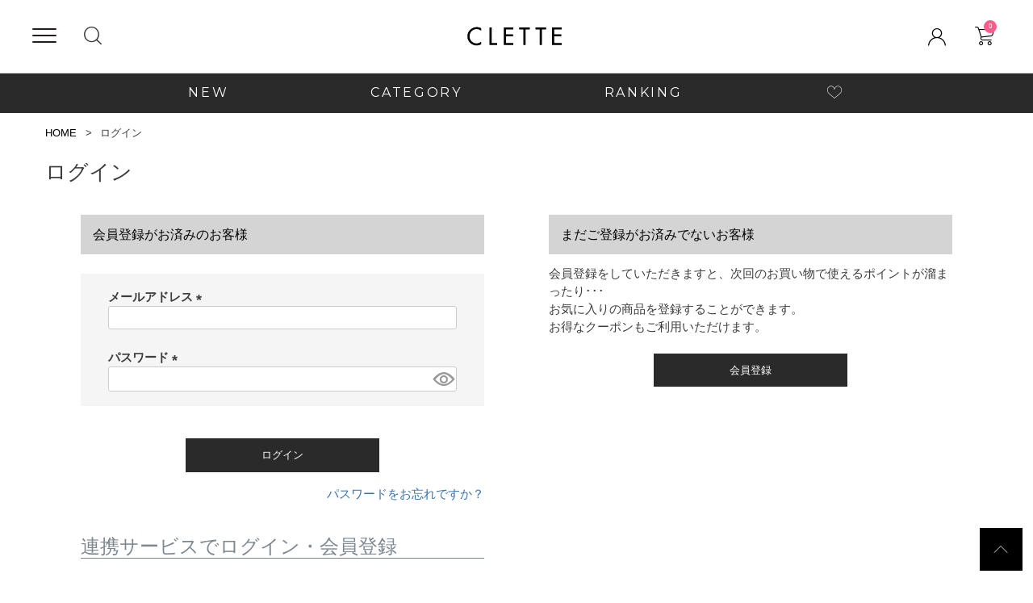

--- FILE ---
content_type: text/html;charset=UTF-8
request_url: https://www.clette.jp/p/login?redirect=%2Fp%2Fproduct%2Freview%2Fa4a189003%2Fwrite&type=review
body_size: 10597
content:
<!DOCTYPE html>
<html lang="ja"><head>
  <meta charset="UTF-8">
  
  <meta name="_csrf" content="nGar-bRYpBNyZ6xpAlwlLPLXaS25Sk6d_PjsB65HXkUAdyyaqQSfzYJrknJfBZ1aNnERH5e1RE_dfy-wz8DZZZ13P3c2RE_5">
  
  <title>ログイン | 大きいサイズ レディース専門店 CLETTE(クレット)【公式】</title>
  <meta name="viewport" content="width=device-width">

  <meta name="referrer" content="no-referrer-when-downgrade">
  
  <link rel="stylesheet" href="https://clette.itembox.design/system/fs_style.css?t=20251118042548">
  <link rel="stylesheet" href="https://clette.itembox.design/generate/theme6/fs_theme.css?t=20251118042548">
  <link rel="stylesheet" href="https://clette.itembox.design/generate/theme6/fs_original.css?t=20251118042548">
  
  
  
  
  
  
  <script>
    window._FS=window._FS||{};_FS.val={"amazon":{"v2Enabled":true,"payload":"{\"signInScopes\":[\"email\",\"name\",\"postalCode\"],\"storeId\":\"amzn1.application-oa2-client.4999d11a08cb46d3831a2ed283bf7d55\",\"signInReturnUrl\":\"https://www.clette.jp/p/amazon/signin?fs-state=%7B%22token%22:%225b44636a-b134-43eb-bd5a-385b30a263cc%22,%22returnUrl%22:%22/p/login?redirect%3D%252Fp%252Fproduct%252Freview%252Fa4a189003%252Fwrite%26type%3Dreview%22,%22redirectUrl%22:%22/p/product/review/a4a189003/write%22,%22loginType%22:%22review%22%7D\"}","signature":"u3c/FUwipJqm9EQ5WOp5kecNZ03KlD/tZqh561j6MCphJNxZme9ZIRlPxMQpBnAOOaVa3h20OmWhQVfzBn/odegcQ7H4So6IkXzVnhpc4kcUJhagpADwRU7zpTQUTa6f6cR5xZF8WCOAZFftjbUYNsmWzi/LOxOWAijGbCkx13sPetTpHukK7VfpZJ4euNZWtX8Q5gaWzaQGQOM9BvhNNpRLsXe8UCYfFw2iQp15AItt7kfZbOUaBT9ayBonDp+VccOKHXDhTRZRgFH+84Ybdb9/7EBslOrcmdDF8OoA2TQG53KFi5E7FHE+VcZCcaEbV80WLC7NE3o+PUrpJBoPpw==","publicKeyId":"AGAVY4AYJATKYH3YPWEWSFEK","checkoutSessionId":null,"amazonAction":null,"sellerId":"A86L3KE55ZNJL","clientId":"amzn1.application-oa2-client.4999d11a08cb46d3831a2ed283bf7d55","sandboxMode":false,"loginUrl":null,"amazonLoggedOut":true,"dynamicUrl":"/p/product/review/a4a189003/write","popup":true,"type":"review","button":{"color":"Gold","size":null},"v2AuthToken":"eyJhbGciOiJIbWFjU0hBMjU2IiwidHlwIjoiSldUIn0=.[base64].vLUXtHm9Nt7NeKBP9Kyo3xiXH6Nk7Hma12sG50z662g="},"tiktok":{"enabled":false,"pixelCode":null},"recaptcha":{"enabled":false,"siteKey":null},"clientInfo":{"memberId":"guest","fullName":"ゲスト","lastName":"","firstName":"ゲスト","nickName":"ゲスト","stageId":"","stageName":"","subscribedToNewsletter":"false","loggedIn":"false","totalPoints":"","activePoints":"","pendingPoints":"","purchasePointExpiration":"","specialPointExpiration":"","specialPoints":"","pointRate":"","companyName":"","membershipCardNo":"","wishlist":"","prefecture":""},"enhancedEC":{"ga4Dimensions":{"userScope":{"stage":"{@ member.stage_order @}","login":"{@ member.logged_in @}"}},"amazonCheckoutName":"Amazonペイメント","measurementId":"G-9NVPP5XPW2","trackingId":"UA-28202498-1","dimensions":{"dimension1":{"key":"log","value":"{@ member.logged_in @}"},"dimension2":{"key":"mem","value":"{@ member.stage_order @}"}}},"type":"review","shopKey":"clette","device":"PC","cart":{"stayOnPage":false}};
  </script>
  
  <script src="/shop/js/webstore-nr.js?t=20251118042548"></script>
  <script src="/shop/js/webstore-vg.js?t=20251118042548"></script>
  
    <script src="//r2.future-shop.jp/fs.clette/pc/recommend.js"></script>
  
  
  
  
  
  
    <meta property="og:title" content="ログイン | 大きいサイズ レディース専門店 CLETTE(クレット)【公式】">
    <meta property="og:type" content="website">
    <meta property="og:url" content="https://www.clette.jp/p/login?redirect&#x3D;%2Fp%2Fproduct%2Freview%2Fa4a189003%2Fwrite&amp;type&#x3D;review">
    <meta property="og:image" content="https://clette.itembox.design/item/ogp_top.jpg">
    <meta property="og:site_name" content="大きいサイズ レディース専門店 CLETTE(クレット)【公式】">
  
  
  
    <script type="text/javascript" >
      document.addEventListener('DOMContentLoaded', function() {
        _FS.CMATag('{"fs_member_id":"{@ member.id @}","fs_page_kind":"other"}')
      })
    </script>
  
  
  <meta name="format-detection" content="telephone=no">
<meta name="copyright" content="clette" />
<meta name="verify-v1" content="ylqyYdRdrkJksr4QTF3dRaAqNpqiyQBFAU90GSE/XwA=" />
<meta name="y_key" content="d8e990ed19ac747a" />
<meta name="y_key" content="df78f0e5460ecfbe" />
<link href="https://fonts.googleapis.com/css2?family=Montserrat:wght@200;400;600&display=swap" rel="stylesheet"> 
<link rel="stylesheet" href="https://clette.itembox.design/item/asset/css/app.min.css?t=20260116180220">
<link rel="stylesheet" href="https://clette.itembox.design/item/asset/css/override.css?t=20260116180220">
<link rel="stylesheet" href="https://clette.itembox.design/item/asset/css/footer.css?t=20260116180220">
<link rel="stylesheet" href="https://clette.itembox.design/item/asset/css/other.css?t=20260116180220">
<link rel="stylesheet" href="https://clette.itembox.design/item/asset/css/wrapping_override.css?t=20260116180220">
<link rel="apple-touch-icon" href="https://clette.itembox.design/item/asset/images/common/apple_touch_icon200.png" />


<link rel="stylesheet" href="https://clette.itembox.design/item/asset/css/mypage.css?t=20260116180220">


<script async src="https://www.googletagmanager.com/gtag/js?id=G-9NVPP5XPW2"></script>

<script><!--
_FS.setTrackingTag('%3C%21--+Google+tag+%28gtag.js%29+--%3E%0A%3Cscript+async+src%3D%22https%3A%2F%2Fwww.googletagmanager.com%2Fgtag%2Fjs%3Fid%3DG-9NVPP5XPW2%22%3E%3C%2Fscript%3E%0A%3Cscript%3E%0A++window.dataLayer+%3D+window.dataLayer+%7C%7C+%5B%5D%3B%0A++function+gtag%28%29%7BdataLayer.push%28arguments%29%3B%7D%0A++gtag%28%27js%27%2C+new+Date%28%29%29%3B%0A%0A++gtag%28%27config%27%2C+%27G-9NVPP5XPW2%27%29%3B%0A%3C%2Fscript%3E%0A%3C%21--+Global+site+tag+%28gtag.js%29+-+Google+Ads%3A+10844184112+--%3E%0A%3Cscript+async+src%3D%22https%3A%2F%2Fwww.googletagmanager.com%2Fgtag%2Fjs%3Fid%3DAW-10844184112%22%3E%3C%2Fscript%3E%0A%3Cscript%3E%0A++window.dataLayer+%3D+window.dataLayer+%7C%7C+%5B%5D%3B%0A++function+gtag%28%29%7BdataLayer.push%28arguments%29%3B%7D%0A++gtag%28%27js%27%2C+new+Date%28%29%29%3B%0A%0A++gtag%28%27config%27%2C+%27AW-10844184112%27%29%3B%0A%3C%2Fscript%3E%0A%3Cscript+type%3D%22text%2Fjavascript%22%3Ercm_user_id+%3D%27%7B%40+member.id+%40%7D%27%3B%3C%2Fscript%3E%0A%3C%21--+Meta+Pixel+Code+--%3E%0A%3Cscript%3E%0A++%21function%28f%2Cb%2Ce%2Cv%2Cn%2Ct%2Cs%29%0A++%7Bif%28f.fbq%29return%3Bn%3Df.fbq%3Dfunction%28%29%7Bn.callMethod%3F%0A++n.callMethod.apply%28n%2Carguments%29%3An.queue.push%28arguments%29%7D%3B%0A++if%28%21f._fbq%29f._fbq%3Dn%3Bn.push%3Dn%3Bn.loaded%3D%210%3Bn.version%3D%272.0%27%3B%0A++n.queue%3D%5B%5D%3Bt%3Db.createElement%28e%29%3Bt.async%3D%210%3B%0A++t.src%3Dv%3Bs%3Db.getElementsByTagName%28e%29%5B0%5D%3B%0A++s.parentNode.insertBefore%28t%2Cs%29%7D%28window%2C+document%2C%27script%27%2C%0A++%27https%3A%2F%2Fconnect.facebook.net%2Fen_US%2Ffbevents.js%27%29%3B%0A++fbq%28%27init%27%2C+%27286845706920919%27%29%3B%0A++fbq%28%27track%27%2C+%27PageView%27%29%3B%0A%3C%2Fscript%3E%0A%3Cnoscript%3E%3Cimg+height%3D%221%22+width%3D%221%22+style%3D%22display%3Anone%22%0A++src%3D%22https%3A%2F%2Fwww.facebook.com%2Ftr%3Fid%3D286845706920919%26ev%3DPageView%26noscript%3D1%22%0A%2F%3E%3C%2Fnoscript%3E%0A%3C%21--+End+Meta+Pixel+Code+--%3E%0A%3Cscript+type%3D%22text%2Fjavascript%22%3E%0Awindow.tr%3Dwindow.tr%7C%7Cfunction%28%29%7Btr.q%3D%5B%5D%3Btr.q.push%28arguments%29%7D%3B%0Awindow.sendTrack+%3D+window.sendTrack+%7C%7C+function%28obj%2Cevent%29+%7B%0Aobj%5B%22sendId%22%5D+%3D+%22https%3A%2F%2Fwww.clette.jp%2F%22%3B%0Atr.tr_obj%3Dobj%3Btr%28%22send%22%2Cevent%29%3Btracking%28%29%3B%7D%3C%2Fscript%3E%0A%0A%3Cscript+src%3D%22%2F%2Fc2.k-crm.jp%2Ftracking.js%22%3E%3C%2Fscript%3E%0A%0A%3Cscript+type%3D%22text%2Fjavascript%22%3E%0Avar+trackBody%3D+%5B%5D%3B+trackBody%5B%22userId%22%5D+%3D%22%7B%40+member.id+%40%7D%22%3B%0AsendTrack%28trackBody%2C%22normal%22%29%3B%0A%3C%2Fscript%3E%0A%3C%21--+Google+Tag+Manager+--%3E%0A%3Cscript%3E%28function%28w%2Cd%2Cs%2Cl%2Ci%29%7Bw%5Bl%5D%3Dw%5Bl%5D%7C%7C%5B%5D%3Bw%5Bl%5D.push%28%7B%27gtm.start%27%3A%0Anew+Date%28%29.getTime%28%29%2Cevent%3A%27gtm.js%27%7D%29%3Bvar+f%3Dd.getElementsByTagName%28s%29%5B0%5D%2C%0Aj%3Dd.createElement%28s%29%2Cdl%3Dl%21%3D%27dataLayer%27%3F%27%26l%3D%27%2Bl%3A%27%27%3Bj.async%3Dtrue%3Bj.src%3D%0A%27https%3A%2F%2Fwww.googletagmanager.com%2Fgtm.js%3Fid%3D%27%2Bi%2Bdl%3Bf.parentNode.insertBefore%28j%2Cf%29%3B%0A%7D%29%28window%2Cdocument%2C%27script%27%2C%27dataLayer%27%2C%27GTM-5DNQTGSZ%27%29%3B%3C%2Fscript%3E%0A%3C%21--+End+Google+Tag+Manager+--%3E%0A%3C%21--+Meta+Pixel+Code+--%3E%0A%3Cscript%3E%0A%21function%28f%2Cb%2Ce%2Cv%2Cn%2Ct%2Cs%29%0A%7Bif%28f.fbq%29return%3Bn%3Df.fbq%3Dfunction%28%29%7Bn.callMethod%3F%0An.callMethod.apply%28n%2Carguments%29%3An.queue.push%28arguments%29%7D%3B%0Aif%28%21f._fbq%29f._fbq%3Dn%3Bn.push%3Dn%3Bn.loaded%3D%210%3Bn.version%3D%272.0%27%3B%0An.queue%3D%5B%5D%3Bt%3Db.createElement%28e%29%3Bt.async%3D%210%3B%0At.src%3Dv%3Bs%3Db.getElementsByTagName%28e%29%5B0%5D%3B%0As.parentNode.insertBefore%28t%2Cs%29%7D%28window%2C+document%2C%27script%27%2C%0A%27https%3A%2F%2Fconnect.facebook.net%2Fen_US%2Ffbevents.js%27%29%3B%0Afbq%28%27init%27%2C+%271231735331733893%27%29%3B%0Afbq%28%27track%27%2C+%27PageView%27%29%3B%0A%3C%2Fscript%3E%0A%3Cnoscript%3E%3Cimg+height%3D%221%22+width%3D%221%22+style%3D%22display%3Anone%22%0Asrc%3D%22https%3A%2F%2Fwww.facebook.com%2Ftr%3Fid%3D1231735331733893%26ev%3DPageView%26noscript%3D1%22%0A%2F%3E%3C%2Fnoscript%3E%0A%3C%21--+End+Meta+Pixel+Code+--%3E%0A%3Cscript+async+src%3D%22https%3A%2F%2Fs.yimg.jp%2Fimages%2Flisting%2Ftool%2Fcv%2Fytag.js%22%3E%3C%2Fscript%3E%0A%3Cscript%3E%0Awindow.yjDataLayer+%3D+window.yjDataLayer+%7C%7C+%5B%5D%3B%0Afunction+ytag%28%29+%7B+yjDataLayer.push%28arguments%29%3B+%7D%0Aytag%28%7B%22type%22%3A%22ycl_cookie%22%2C+%22config%22%3A%7B%22ycl_use_non_cookie_storage%22%3Atrue%7D%7D%29%3B%0A%3C%2Fscript%3E');
--></script>
</head>
<body class="fs-body-review-login" id="fs_ReviewLogin">
<script><!--
_FS.setTrackingTag('%3C%21--+s+yahoo+--%3E%0D%0A%3Cscript+type%3D%22text%2Fjavascript%22+language%3D%22javascript%22%3E%0D%0A%2F*+%3C%21%5BCDATA%5B+*%2F%0D%0Avar+yahoo_retargeting_id+%3D+%27P8QS94A93W%27%3B%0D%0Avar+yahoo_retargeting_label+%3D+%27%27%3B%0D%0A%2F*+%5D%5D%3E+*%2F%0D%0A%3C%2Fscript%3E%0D%0A%3Cscript+type%3D%22text%2Fjavascript%22+language%3D%22javascript%22+src%3D%22%2F%2Fb92.yahoo.co.jp%2Fjs%2Fs_retargeting.js%22%3E%3C%2Fscript%3E%0D%0A%0D%0A%3Cscript+type%3D%22text%2Fjavascript%22%3E%0D%0A%3C%21--%0D%0Avar+blade_co_account_id%3D%272549%27%3B%0D%0Avar+blade_group_id%3D%27convtrack11443%27%3B%0D%0A--%3E%0D%0A%3C%2Fscript%3E%0D%0A%3Cscript+src%3D%22https%3A%2F%2Fd-track.send.microad.jp%2Fjs%2Fbl_track.js%22%3E%0D%0A%3C%2Fscript%3E%0A%3C%21--+Global+site+tag+%28gtag.js%29+-+Google+Analytics+--%3E%0A%3Cscript+async+src%3D%22https%3A%2F%2Fwww.googletagmanager.com%2Fgtag%2Fjs%3Fid%3DG-L4L1VL33ZW%22%3E%3C%2Fscript%3E%0A%3Cscript%3E%0A++window.dataLayer+%3D+window.dataLayer+%7C%7C+%5B%5D%3B%0A++function+gtag%28%29%7BdataLayer.push%28arguments%29%3B%7D%0A++gtag%28%27js%27%2C+new+Date%28%29%29%3B%0A%0A++gtag%28%27config%27%2C+%27G-L4L1VL33ZW%27%29%3B%0A++gtag%28%27config%27%2C+%27UA-28202498-1%27%29%3B%0A%3C%2Fscript%3E%0A%3C%21--+Google+Tag+Manager+%28noscript%29+--%3E%0A%3Cnoscript%3E%3Ciframe+src%3D%22https%3A%2F%2Fwww.googletagmanager.com%2Fns.html%3Fid%3DGTM-5DNQTGSZ%22%0Aheight%3D%220%22+width%3D%220%22+style%3D%22display%3Anone%3Bvisibility%3Ahidden%22%3E%3C%2Fiframe%3E%3C%2Fnoscript%3E%0A%3C%21--+End+Google+Tag+Manager+%28noscript%29+--%3E');
--></script>
<div class="fs-l-page">
<header class="fs-l-header fs-l-header--min clette-header">
<div class="fs-l-header__contents">
<div class="clette-header__block left">
            
            <div class="clette-menuicon">
                <label for="fs_p_ctrlDrawer" class="hamburger hamburger--slider">
                    <span class="hamburger-box">
                        <span class="hamburger-inner"></span>
                    </span>
                </label>
            </div>

            <div class="clette-searchicon">
                <label for="fs_p_ctrlSearchBox" class="clette-searchicon__wrapper">
                    <i class="clette-searchicon__icon icon icon-search"></i>
                </label>
            </div>
        </div>

        <h1 class="clette-header__logo">
            <a href="/"><img src="https://clette.itembox.design/item/asset/images/common/logo.svg?t=20260116180220" alt="大きいサイズ レディース専門店 CLETTE(クレット)【公式】" class="clette-header__logo__image" width="112" height="25"></a>
        </h1>
        <div class="clette-header__block right">

            <div class="clette-usericon">
                <a href="/my/top" class="clette-usericon__link">
                    <i class="clette-usericon__icon icon icon-user"></i>
                </a>
            </div>

            <div class="clette-carticon">
                <a href="/p/cart" class="clette-carticon__link">
                    <span class="clette-carticon__bubble fs-client-cart-count">12</span>
                    <i class="clette-carticon__icon icon icon-cart"></i>
                </a>
            </div>
        </div>

</div>
<nav class="clette-navbar" id="fs_p_headerNavigation">
        <ul class="clette-navbar__list">
            <li class="clette-navbar__item">
                <a href="/f/newarrival" class="clette-navbar__link">NEW</a>
            </li>
            <li class="clette-navbar__item">
                <a href="/f/sitemap#category" class="clette-navbar__link">CATEGORY</a>
            </li>
            <li class="clette-navbar__item">
                <a href="/f/ranking" class="clette-navbar__link">RANKING</a>
            </li>
            <li class="clette-navbar__item">
                <a href="/my/wishlist" class="clette-navbar__link"><i class="fs-icon--heartOutline"></i></a>
            </li>
        </ul>
    </nav>
    <script type="application/ld+json">
        {
            "@context": "http://schema.org",
            "@type": "WebSite",
            "url": "https://www.clette.jp",
            "potentialAction": {
                "@type": "SearchAction",
                "target": "https://www.clette.jp/p/search?keyword={search_term_string}",
                "query-input": "required name=search_term_string"
            }
        }
    </script>
    <!-- **ヘッダーナビゲーション（フリーパーツ） ↑↑ -->

</header>
<!-- **パンくずリストパーツ （システムパーツ） ↓↓ -->
<nav class="fs-c-breadcrumb">
<ol class="fs-c-breadcrumb__list">
<li class="fs-c-breadcrumb__listItem">
<a href="/">HOME</a>
</li>
<li class="fs-c-breadcrumb__listItem">
ログイン
</li>
</ol>
</nav>
<!-- **パンくずリストパーツ （システムパーツ） ↑↑ -->
<main class="fs-l-main"><div id="fs-page-error-container" class="fs-c-panelContainer">
  
  
</div>
<section class="fs-l-pageMain"><!-- **ページ見出し（フリーパーツ）↓↓ -->
<h1 class="fs-c-heading fs-c-heading--page">ログイン</h1>
<!-- **ページ見出し（フリーパーツ）↑↑ -->



<div class="fs-c-loginForm"><section class="fs-c-registeredUsers fs-c-subSection"><!-- **ログインパーツ（システムパーツ）↓↓ -->
<h2 class="fs-c-registeredUsers__title fs-c-subSection__title">会員登録がお済みのお客様</h2>
<div class="fs-c-fsLogin fs-c-inputInformation">
  <form action="/p/login?redirect=/p/product/review/a4a189003/write&type=review" method="post" name="fs_form" id="fs_form">
    <div class="fs-c-inputInformation__field">
      <fieldset form="fs_form" name="" class="fs-c-fsLoginField">
        <table class="fs-c-inputTable">
          <tbody>
            
            <tr>
              <th class="fs-c-inputTable__headerCell" scope="row">
                <label for="fs_input_mailAddress" class="fs-c-inputTable__label">メールアドレス
                  <span class="fs-c-requiredMark">(必須)</span>
                </label>
              </th>
              <td class="fs-c-inputTable__dataCell">
                <div class="fs-c-inputField">
                  <div class="fs-c-inputField__field">
                    <input type="text" name="mailAddress" id="fs_input_mailAddress" value="">
                  </div>
                </div>
              </td>
            </tr>
            
            <tr>
              <th class="fs-c-inputTable__headerCell" scope="row">
                <label for="fs_input_password" class="fs-c-inputTable__label">パスワード
                  <span class="fs-c-requiredMark">(必須)</span>
                </label>
              </th>
              <td class="fs-c-inputTable__dataCell">
                <div class="fs-c-inputField">
                  <div class="fs-c-inputField__field fs-c-inputGroup">
                    <input type="password" name="password" id="fs_input_password" value="">
                    <button type="button" name="button" class="fs-c-button--displayPassword fs-c-button--particular" aria-label="パスワードマスク切替"></button>
                  </div>
                </div>
              </td>
            </tr>
          </tbody>
        </table>
      </fieldset>
    </div>
    <div class="fs-c-inputInformation__button fs-c-buttonContainer fs-c-buttonContainer--login">
      <button type="submit" class="fs-c-button--login fs-c-button--primary">
  <span class="fs-c-button__label">ログイン</span>
</button>

    </div>


    <input type="hidden" name="_csrf" value="nGar-bRYpBNyZ6xpAlwlLPLXaS25Sk6d_PjsB65HXkUAdyyaqQSfzYJrknJfBZ1aNnERH5e1RE_dfy-wz8DZZZ13P3c2RE_5" />
  </form>
  <div class="fs-c-inputInformation__link fs-c-textLinkContainer"><a href="/p/forgot-password" class="fs-c-textLink">パスワードをお忘れですか？</a></div>
</div>
<!-- **ログインパーツ（システムパーツ）↑↑ -->

<!-- **他社サービスログインエリア（システムパーツグループ）↓↓ -->
  <div class="fs-c-otherServiceLogin">
      
<!-- **連携ログインパーツ（システムパーツ）↓↓ -->
<div class="fs-c-linkedServiceLogin">
  <h2 class="fs-c-linkedServiceLogin__title">連携サービスでログイン・会員登録</h2>
  <div class="fs-c-linkedServiceLogin__body">
  
    <div class="fs-c-linkedServiceLogin__login">
      
      
      <div class="fs-c-anotherLogin fs-c-anotherLogin--amazon">
  <div class="fs-c-anotherLogin__message fs-c-anotherLogin__message--amazon"><p>Amazon.co.jpにご登録の情報を利用してログインまたは会員登録されるお客様は、「Amazonアカウントでログイン」ボタンよりお進みください。</p></div>
  <div class="fs-c-anotherLogin__button fs-c-anotherLogin__button--amazon fs-c-buttonContainer" id="AmazonPayButton">
</div>
</div>
    </div>
  </div>
</div>
<!-- **連携ログインパーツ（システムパーツ）↑↑ -->


  </div>
<!-- **他社サービスログインエリア（システムパーツグループ）↑↑ -->

</section>

<!-- **futureshop非会員エリア（システムパーツグループ）↓↓ -->
  <section class="fs-c-newUsers fs-c-subSection">
    
<!-- **会員登録誘導表示（システムパーツ）↓↓ -->
<h2 class="fs-c-newUsers__title fs-c-subSection__title">まだご登録がお済みでないお客様</h2>
<div class="fs-c-newUsers__message fs-c-subSection__message"><p>会員登録をしていただきますと、次回のお買い物で使えるポイントが溜まったり･･･<br>お気に入りの商品を登録することができます。<br>お得なクーポンもご利用いただけます。</p></div>
<div class="fs-c-buttonContainer fs-c-buttonContainer--memberRegister">
  
  
    <a href="/p/register?redirect&#x3D;/p/product/review/a4a189003/write&amp;type&#x3D;review" class="fs-c-button--memberRegister fs-c-button--primary">
  <span class="fs-c-button__label">会員登録</span>
</a>
  
    
</div>
<!-- **会員登録誘導表示（システムパーツ）↑↑ -->

  </section>
<!-- **futureshop非会員エリア（システムパーツグループ）↑↑ -->

</div></section></main>
<footer class="fs-l-footer">
<!-- **ページトップへ（フリーパーツ）↓↓-->
<div class="clette-footer__pagetop">
    <a href="#" class="clette-footer__pagetop__button"></a>
</div>
<!-- **ページトップへ（フリーパーツ）↑↑-->
<div id="category" class="clette-footer__container">
    <div class="clette-footer__category_nav v2">
        <div class="clette-accordion wide">
            <input type="checkbox" class="clette-accordion__checkbox" name="clette-footer-nav-category" id="clette-footer-nav-category">
            <label for="clette-footer-nav-category" class="clette-accordion__header">CATEGORY</label>
            <ul class="clette-accordion__list v2">
                <li class="clette-accordion__item">
                    <a href="/c/outer" class="clette-accordion__link en">OUTER</a>
                </li>
                <li class="clette-accordion__item">
                    <a href="/c/tops" class="clette-accordion__link en">TOPS</a>
                </li>
                <li class="clette-accordion__item">
                    <a href="/c/onepitunic" class="clette-accordion__link en">ONEPIECE</a>
                </li>
                <li class="clette-accordion__item">
                    <a href="/c/bottoms/e1" class="clette-accordion__link en">SKIRT</a>
                </li>
                <li class="clette-accordion__item">
                    <a href="/c/bottoms/e0" class="clette-accordion__link en">PANTS</a>
                </li>
                <li class="clette-accordion__item">
                    <a href="/c/x0" class="clette-accordion__link en">ACCESSORY</a>
                </li>
                <li class="clette-accordion__item">
                    <a href="/c/other" class="clette-accordion__link en">OTHER</a>
                </li>
            </ul>
        </div>
    </div>
    <div class="clette-footer__model">
        <a href="/f/sp/recruit/" class="clette-buton-style01">モデル募集</a>
    </div>
    <div class="clette-footer__sns">
        <div class="clette-sns__container">
            <h2 class="clette-footer__sns__header">CLETTE公式SNS</h2>
            <div class="clette-footer__sns__icons">
                <div class="clette-sns footer">
                    <ul class="clette-sns__list">
                        <li class="clette-sns__item">
                            <a href="https://www.instagram.com/clette_official/" class="clette-sns__link" target="_blank" rel="noopener">
                                <div class="clette-sns__link__icon"><img src="https://clette.itembox.design/item/asset/images/common/icon_instagram.png?t=20260116180220" srcset="https://clette.itembox.design/item/asset/images/common/icon_instagram.png?t=20260116180220 1x, https://clette.itembox.design/item/asset/images/common/icon_instagram@2x.png?t=20260116180220 2x" width="92" height="92" alt="Instagram" loading="lazy"></div>
                                <div class="clette-sns__link__label">Instagram</div>
                            </a>
                        </li>
                        <li class="clette-sns__item">
                            <a href="https://twitter.com/clette_exroom/" class="clette-sns__link" target="_blank" rel="noopener">
                                <div class="clette-sns__link__icon"><img src="https://clette.itembox.design/item/asset/images/common/icon_twitter.png?t=20260116180220" srcset="https://clette.itembox.design/item/asset/images/common/icon_twitter.png?t=20260116180220 1x, https://clette.itembox.design/item/asset/images/common/icon_twitter@2x.png?t=20260116180220 2x" width="92" height="92" alt="Twitter" loading="lazy"></div>
                                <div class="clette-sns__link__label">Twitter</div>
                            </a>
                        </li>
                        <li class="clette-sns__item">
                            <a href="https://www.youtube.com/channel/UCYMpyJ5L-80TA83hiPytelQ" class="clette-sns__link" target="_blank" rel="noopener">
                                <div class="clette-sns__link__icon"><img src="https://clette.itembox.design/item/asset/images/common/icon_youtube.png?t=20260116180220" srcset="https://clette.itembox.design/item/asset/images/common/icon_youtube.png?t=20260116180220 1x, https://clette.itembox.design/item/asset/images/common/icon_youtube@2x.png?t=20260116180220 2x" width="92" height="92" alt="YouTube" loading="lazy"></div>
                                <div class="clette-sns__link__label">YouTube</div>
                            </a>
                        </li>
                        <li class="clette-sns__item">
                            <a href="/f/line-intro" class="clette-sns__link">
                                <div class="clette-sns__link__icon"><img src="https://clette.itembox.design/item/asset/images/common/icon_line.png?t=20260116180220" srcset="https://clette.itembox.design/item/asset/images/common/icon_line.png?t=20260116180220 1x, https://clette.itembox.design/item/asset/images/common/icon_line@2x.png?t=20260116180220 2x" width="92" height="92" alt="LINE" loading="lazy"></div>
                                <div class="clette-sns__link__label">LINE</div>
                            </a>
                        </li>
                    </ul>
                </div>
            </div>
        </div>
    </div>
    <div class="clette-footer__container__responsive">
        <div class="clette-footer__actions fs-clientInfo">
            <div class="clette-footer__actions__item is-loggedIn--{@ member.logged_in @}">
                <div class="clette-buton-action">
                    <em class="clette-buton-action__label">会員登録がお済みでない方</em>
                    <a href="/p/register" class="clette-buton-action__button">新規会員登録</a>
                </div>
            </div>
            <div class="clette-footer__actions__item is-loggedIn--{@ member.logged_in @} login">
                <div class="clette-buton-action login">
                    <em class="clette-buton-action__label">会員の方</em>
                    <a href="/p/login" class="clette-buton-action__button login">ログイン</a>
                    <a href="/my/top" class="clette-buton-action__button mypage">マイページ</a>
                    <a href="/p/forgot-password" class="clette-buton-action__subaction">パスワードをお忘れの方</a>
                </div>
            </div>
            <div class="clette-footer__actions__item">
                <div class="clette-buton-action">
                    <em class="clette-buton-action__label">最新情報をお届け</em>
                    <a href="/p/newsletter/subscribe" class="clette-buton-action__button">メルマガ登録</a>
                </div>
            </div>
        </div>
        <div class="clette-footer__nav">
            <ul class="clette-footer__nav__list">
                <li class="clette-footer__nav__item"><a href="/f/guide" class="clette-footer__nav__link">ショッピングガイド</a></li>
                <li class="clette-footer__nav__item"><a href="/f/info/faq" class="clette-footer__nav__link">よくあるご質問</a></li>
                <li class="clette-footer__nav__item"><a href="/f/guide#returns" class="clette-footer__nav__link">返品交換について</a></li>
                <li class="clette-footer__nav__item"><a href="/p/about/terms" class="clette-footer__nav__link">会社概要</a></li>
                <li class="clette-footer__nav__item"><a href="/p/about/terms" class="clette-footer__nav__link">特定商取引法に基づく表記</a></li>
                <li class="clette-footer__nav__item"><a href="/p/about/privacy-policy" class="clette-footer__nav__link">プライバシーポリシー</a></li>
                <li class="clette-footer__nav__item"><a href="/f/snskiyaku" class="clette-footer__nav__link">SNS利用規約</a></li>
            </ul>
        </div>
        <strong class="clette-footer__logo">
            <a href="/"><img src="https://clette.itembox.design/item/asset/images/common/logo.svg?t=20260116180220" alt="clette" class="clette-header__logo__image" width="112" height="25"></a>
        </strong>
    </div>
</div>
<!-- **コピーライト（著作権表示）（フリーパーツ）↓↓ -->
<p class="clette-footer__copyright">Copyright (c) 2010~ Marron Style All Rights Reserved.</p>
<!-- **コピーライト（著作権表示）（フリーパーツ）↑↑ -->
<input type="checkbox" name="ctrlSearchBox" value="" style="display:none;" id="fs_p_ctrlSearchBox" class="fs-p-ctrlSearchBox">
<div class="clette-searchbox">
	<div class="clette-searchbox__container">
		<div class="clette-searchbox__header">
			<div class="clette-searchbox__header__logo"><img src="https://clette.itembox.design/item/asset/images/common/logo.svg?t=20260116180220" alt="clette" class="clette-header__logo__image" width="112" height="25"></div>
			<label for="fs_p_ctrlSearchBox" class="hamburger hamburger--slider clette-searchbox__header__close is-active">
				<span class="hamburger-box">
					<span class="hamburger-inner"></span>
				</span>
			</label>
		</div>
		<div class="clette-searchbox__content">
			<form action="/p/search" method="get">
				<input type="hidden" name="sort" value="latest" />
				<div class="clette-searchbox__filedgroup">
					<div class="clette-searchbox__filedgroup__label">
						<label for="fs_input_productSearchKeyword">キーワード</label>
					</div>
					<div class="clette-searchbox__filedgroup__inputbox">
						<input class="clette-searchbox__filedgroup__inputbox__input" type="text" name="keyword" maxlength="1000" id="fs_input_productSearchKeyword" value="">
						<button class="clette-searchbox__filedgroup__inputbox__button"><i class="icon icon-search"></i></button>
					</div>
				</div>
				<div class="clette-searchbox__filedgroup">
					<div class="clette-searchbox__filedgroup__label">
						<label for="fs_input_productSearchKeyword">カテゴリー</label>
					</div>
					<div class="clette-searchbox__filedgroup__inputbox select">
						<select name="tag" id="" class="clette-searchbox__filedgroup__inputbox__select">
							<option value="">指定なし</option>
							<option value="OUTER">OUTER</option>
							<option value="TOPS">TOPS</option>
							<option value="ONEPIECE">ONEPIECE</option>
                            <option value="SKIRT">SKIRT</option>
							<option value="PANTS">PANTS</option>
							<option value="OTHER">OTHER</option>
						</select>
					</div>
				</div>
				<div class="clette-searchbox__filedgroup">
					<div class="clette-searchbox__filedgroup__label">
						<label for="fs_input_productSearchKeyword">サイズ</label>
					</div>
					<div class="clette-searchbox__filedgroup__inputbox select">
						<select name="horizontalvariationvalue" id="horizontalvariationvalue" class="clette-searchbox__filedgroup__inputbox__select">
							<option value="">指定なし</option>
							<option value="LL">LL</option>
							<option value="3L">3L</option>
							<option value="4L">4L</option>
							<option value="5L">5L</option>
							<option value="W76">W76</option>
							<option value="W80">W80</option>
							<option value="W84">W84</option>
							<option value="W88">W88</option>
							<option value="Free">Free</option>
						</select>
					</div>
				</div>
				<div class="clette-searchbox__filedgroup">
					<div class="clette-searchbox__filedgroup__label">
						<label for="fs_input_productSearchKeyword">価格</label>
					</div>
					<div class="clette-searchbox__filedgroup__inputbox select">
						<select name="itemPrice" id="itemPrice" class="clette-searchbox__filedgroup__inputbox__select">
							<option value="">指定なし</option>
							<option value="0,1000">0円～1000円</option>
							<option value="1001,2000">1001円～2000円</option>
							<option value="2001,3000">2001円～3000円</option>
							<option value="3001,4000">3001円～4000円</option>
							<option value="4001,5000">4001円～5000円</option>
						</select>
						<input type="hidden" name="minprice" value="">
						<input type="hidden" name="maxprice" value="">
					</div>
				</div>
                <div class="clette-searchbox__filedgroup auto-row">
					<div class="clette-searchbox__filedgroup__label align-top">
						<label for="fs_input_productSearchKeyword">カラー</label>
					</div>
					<div class="clette-searchbox__filedgroup__inputbox colorsearch">
						<div class="colorsearch__box">
							<div class="colorsearch__item">
								<input class="colorsearch__item__radio" type="radio" name="tag" id="white" value="WI">
    							<label class="colorsearch__item__label" for="white">ホワイト</label>
							</div>
							<div class="colorsearch__item">
								<input class="colorsearch__item__radio" type="radio" name="tag" id="black" value="BK">
    							<label class="colorsearch__item__label" for="black">ブラック</label>
							</div>
							<div class="colorsearch__item">
								<input class="colorsearch__item__radio" type="radio" name="tag" id="gray" value="GY">
    							<label class="colorsearch__item__label" for="gray">グレー</label>
							</div>
							<div class="colorsearch__item">
								<input class="colorsearch__item__radio" type="radio" name="tag" id="brown" value="BR">
    							<label class="colorsearch__item__label" for="brown">ブラウン</label>
							</div>
							<div class="colorsearch__item">
								<input class="colorsearch__item__radio" type="radio" name="tag" id="beige" value="BE">
    							<label class="colorsearch__item__label" for="beige">ベージュ</label>
							</div>
							<div class="colorsearch__item">
								<input class="colorsearch__item__radio" type="radio" name="tag" id="green" value="GN">
    							<label class="colorsearch__item__label" for="green">グリーン</label>
							</div>
							<div class="colorsearch__item">
								<input class="colorsearch__item__radio" type="radio" name="tag" id="blue" value="BL">
    							<label class="colorsearch__item__label" for="blue">ブルー</label>
							</div>
							<div class="colorsearch__item">
								<input class="colorsearch__item__radio" type="radio" name="tag" id="purple" value="PR">
    							<label class="colorsearch__item__label" for="purple">パープル</label>
							</div>
							<div class="colorsearch__item">
								<input class="colorsearch__item__radio" type="radio" name="tag" id="yellow" value="YE">
    							<label class="colorsearch__item__label" for="yellow">イエロー</label>
							</div>
							<div class="colorsearch__item">
								<input class="colorsearch__item__radio" type="radio" name="tag" id="orange" value="OG">
    							<label class="colorsearch__item__label" for="orange">オレンジ</label>
							</div>
							<div class="colorsearch__item">
								<input class="colorsearch__item__radio" type="radio" name="tag" id="pink" value="PK">
    							<label class="colorsearch__item__label" for="pink">ピンク</label>
							</div>
							<div class="colorsearch__item">
								<input class="colorsearch__item__radio" type="radio" name="tag" id="red" value="RD">
    							<label class="colorsearch__item__label" for="red">レッド</label>
							</div>
							<div class="colorsearch__item">
								<input class="colorsearch__item__radio" type="radio" name="tag" id="navy" value="NY">
    							<label class="colorsearch__item__label" for="navy">ネイビー</label>
							</div>
							<div class="colorsearch__item">
								<input class="colorsearch__item__radio" type="radio" name="tag" id="other" value="OT">
    							<label class="colorsearch__item__label" for="other">その他</label>
							</div>
						</div>
					</div>
				</div>
				<button class="clette-searchbox__button" type="submit">絞り込む</button>
			</form>
		</div>
	</div>
</div>
<div class="clette-overlay"></div>



</footer>
</div>
<script><!--
_FS.setTrackingTag('%3Cscript+type%3D%22text%2Fjavascript%22%3E%0A++%28function+%28%29+%7B%0A++++var+tagjs+%3D+document.createElement%28%22script%22%29%3B%0A++++var+s+%3D+document.getElementsByTagName%28%22script%22%29%5B0%5D%3B%0A++++tagjs.async+%3D+true%3B%0A++++tagjs.src+%3D+%22%2F%2Fs.yjtag.jp%2Ftag.js%23site%3DpFpqLaE%22%3B%0A++++s.parentNode.insertBefore%28tagjs%2C+s%29%3B%0A++%7D%28%29%29%3B%0A%3C%2Fscript%3E%0A%3Cnoscript%3E%0A++%3Ciframe+src%3D%22%2F%2Fb.yjtag.jp%2Fiframe%3Fc%3DpFpqLaE%22+width%3D%221%22+height%3D%221%22+frameborder%3D%220%22+scrolling%3D%22no%22+marginheight%3D%220%22+marginwidth%3D%220%22%3E%3C%2Fiframe%3E%0A%3C%2Fnoscript%3E%0A');
--></script>





<script src="/shop/js/webstore.js?t=20251118042548"></script>
</body></html>

--- FILE ---
content_type: text/css
request_url: https://clette.itembox.design/item/asset/css/wrapping_override.css?t=20260116180220
body_size: 337
content:
#fs-wrappingInfo-container .fs-c-checkout-confirmationList__price { display: none !important; }

.fs-c-orderPerAddressee__orderDeliveryInfo .fs-c-deliveryInfoList__giftInfo .fs-c-string--label{
    display: block;
    position: relative;
}
.fs-c-orderPerAddressee__orderDeliveryInfo .fs-c-deliveryInfoList__giftInfo .fs-c-string--label:before{
    display: block;
    content: "置き配指定";
    position: absolute;
    left: 0;
    top: 0%;
    background: #f5f5f5;
    padding-right: 3.5em;
    white-space: nowrap;
}

--- FILE ---
content_type: text/css
request_url: https://clette.itembox.design/item/asset/css/mypage.css?t=20260116180220
body_size: 1326
content:
@charset "UTF-8";
body{
font-size: calc(1.38rem - .25vw);
}
.font-red {
color: #f87ca2;
}
/*app.css override*/
@media print,screen and (min-width: 75em) {
.clette-footer__container {
background: transparent;
}
}
/* レコメンド非表示項目 */
/* 再入荷 */
button.fs-c-button--subscribeToArrivalNotice--list.fs-c-button--plain {
display: none;
}
/* 評価★ */
.fs-c-productListItem__rating.fs-c-aggregateRating {
display: none;
}
.fs-c-reviewStars::before {
    font-size: 1.2em;
}
/* レビュー */
.fs-c-productListItem__viewReview.fs-c-buttonContainer.fs-c-buttonContainer--viewReview {
display: none;
}
.fs-c-productReviewed .fs-c-productName__name {
    font-size:1.2rem;
}
.fs-c-productName__name {
    font-size: 13px;
}
/* 残りわずか */
.fs-c-productListItem__lowInStock.fs-c-productListItem__notice.fs-c-productStock {
display: none;
}
/* レコメンド非表示項目 end*/
/*h1の幅調整*/
.fs-c-heading.fs-c-heading--page {
padding: 0;
margin: 0 0 1.5rem;
}
/*ログインページの横幅調整*/
@media screen and (min-width: 960px){
.fs-c-loginForm .fs-c-newUsers.fs-c-subSection,.fs-c-loginForm .fs-c-registeredUsers.fs-c-subSection {max-width: 500px;}}
/*カートフォント調整*/
.fs-c-totalAndActions button:not(.fs-c-button--image){
font-size:22px;
}
/*メール再設定文言幅調整*/
@media print, screen and (min-width: 75em){
main.fs-l-main {
max-width: 1180px;
}
}
/*マイページアイコンフォント調整*/
.fs-c-accountService__page:not(.fs-c-accountService__page--accountDelete) .fs-c-accountService__pageLink__label {
font-size: 14px;
}
.fs-c-accountService__page:not(.fs-c-accountService__page--accountDelete) {
    flex-basis: 113px;
    height: 113px;
}
.fs-c-accountService__page:not(.fs-c-accountService__page--accountDelete) .fs-c-accountService__pageLink {
    box-shadow: none;
    background: #fff;
    border: 1px solid #d4d4d4;
    border-radius: 0;
}
@media screen and (max-width: 768px) {
.fs-c-accountService {
    justify-content: center;
    column-gap: .4em;
}
}
/*amazonテキスト箇所*/
.fs-c-cartPayment, .fs-c-payWithAmazon {
font-size: 1rem;
}
/*ボタン調整*/
.fs-c-button--secondary {
font-size: 1.2rem;
/* padding: 1rem; */
}
.fs-c-button--secondary.fs-c-button--addToAddressbook, .fs-c-button--secondary.fs-c-button--addReview--guest{
padding:1em;
}
/*変更ボタン*/
.tonContainer--deleteChange > [class^="fs-c-button"] {
padding: 0.8em 1.6em 0.6em;
}
button.fs-c-button--delete.fs-c-button--standard {
margin: 0;
}
.fs-c-buttonContainer.fs-c-buttonContainer--deleteChange {display: grid;grid-template-columns: 1fr 1fr;gap: 1em;}

.fs-c-buttonContainer--deleteChange > [class^="fs-c-button"],.fs-c-buttonContainer--deleteChange > [class^="fs-c-button"] {
font-size: 1.2rem;
}
.fs-c-buttonContainer--addAddressbook{
width:25em !important;
margin:auto;
}
button.fs-c-button--delete.fs-c-button--standard {
margin: 0;
}
.fs-c-buttonContainer.fs-c-buttonContainer--deleteChange {display: grid;grid-template-columns: 1fr 1fr;gap: 1em;}

.fs-c-buttonContainer--deleteChange > [class^="fs-c-button"],.fs-c-buttonContainer--deleteChange > [class^="fs-c-button"] {
font-size: 1.2rem;
}
@media screen and (min-width: 768px) {
 .fs-c-buttonContainer--pair > * {
    font-size: 1.2rem;
  }
}
@media screen and (max-width: 943px) {
.fs-c-button--primary,.fs-c-button--secondary,.fs-c-button--cancel,.fs-c-button--standard {padding: 1.5rem !important;font-size: 1.2rem !important;line-height: 1.5 !important;/* width: 25rem; */max-width: 100% !important;-webkit-transition: all .25s linear;transition: all .25s linear;}}
/*レビュー一覧のフォント*/
.fs-c-productReviewed__name,.fs-c-aggregateRating__rating {
font-size: initial;
}
.fs-c-aggregateRating__rating::before {
    margin-bottom: .25em;
}
/*レビュー件数非表示*/
.fs-c-aggregateRating__count {
    display: none;
}
/*あとで買う文言*/
.fs-c-cartTable__actionButton__container > button {
    font-size: 1rem;
}
/*お気に入りページリスト*/
#fs_MyWishList .fs-c-wishList.fs-c-productList {
    display: flex;
    justify-content: center;
}

